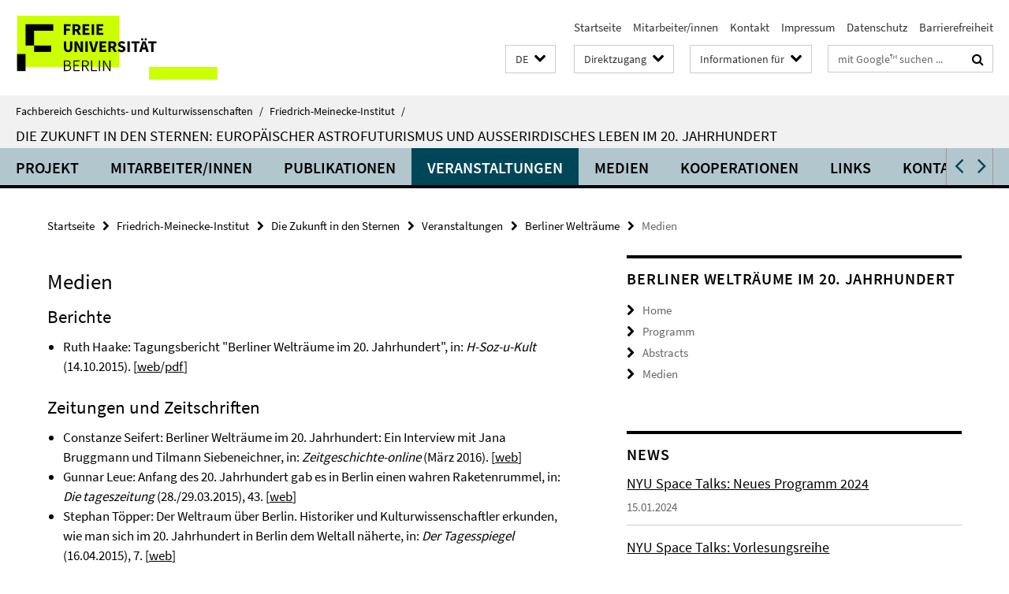

--- FILE ---
content_type: text/html; charset=utf-8
request_url: https://www.geschkult.fu-berlin.de/_inhaltselemente-rd/direktzugang/index.html?comp=direct_access&irq=1
body_size: 978
content:
<!-- BEGIN Fragment default/25123017/direct-access-panel/68336802/1509969658/?112402:86400 -->
<div class="row"><div class="col-m-6 col-l-3"><div class="services-quick-access-caption">Institute</div><a href="https://www.geschkult.fu-berlin.de/e/fmi/index.html" title="Friedrich-Meinecke-Institut (Geschichte)">Friedrich-Meinecke-Institut (Geschichte)</a><a href="https://www.geschkult.fu-berlin.de/e/khi/index.html" title="Kunsthistorisches Institut">Kunsthistorisches Institut</a><a href="https://www.geschkult.fu-berlin.de/e/aegyptologie/index.html" title="Ägyptologisches Seminar">Ägyptologisches Seminar</a><a href="https://www.geschkult.fu-berlin.de/e/altorient/index.html" title="Institut für Altorientalistik">Institut für Altorientalistik</a><a href="https://www.geschkult.fu-berlin.de/e/klassarch/index.html" title="Institut für Klassische Archäologie">Institut für Klassische Archäologie</a><a href="https://www.geschkult.fu-berlin.de/e/praehist/index.html" title="Institut für Prähistorische Archäologie">Institut für Prähistorische Archäologie</a><a href="https://www.geschkult.fu-berlin.de/e/vaa/index.html" title="Institut für Vorderasiatische Archäologie">Institut für Vorderasiatische Archäologie</a><a href="https://www.geschkult.fu-berlin.de/e/iranistik/index.html" title="Institut für Iranistik">Institut für Iranistik</a><a href="https://www.geschkult.fu-berlin.de/e/islamwiss/index.html" title="Institut für Islamwissenschaft">Institut für Islamwissenschaft</a><a href="https://www.geschkult.fu-berlin.de/e/oas/japanologie/index.html" title="Institut für Japanologie ">Institut für Japanologie </a><a href="https://www.geschkult.fu-berlin.de/e/oas/korea-studien/index.html" title="Institut für Koreanistik">Institut für Koreanistik</a><a href="https://www.geschkult.fu-berlin.de/e/semitistik/index.html" title="Institut für Semitistik">Institut für Semitistik</a><a href="https://www.geschkult.fu-berlin.de/e/semiarab/index.html" title="Institut für Arabistik">Institut für Arabistik</a><a href="https://www.geschkult.fu-berlin.de/e/oas/sinologie/index.html" title="Institut für Sinologie - Chinastudien">Institut für Sinologie - Chinastudien</a><a href="https://www.geschkult.fu-berlin.de/e/turkologie/index.html" title="Institut für Osmanistik und Turkologie">Institut für Osmanistik und Turkologie</a><a href="https://www.geschkult.fu-berlin.de/e/judaistik/index.html" title="Institut für Judaistik">Institut für Judaistik</a><a href="https://www.geschkult.fu-berlin.de/e/relwiss/index.html" title="Institut für Religionswissenschaft">Institut für Religionswissenschaft</a></div><div class="col-m-6 col-l-3"><div class="services-quick-access-caption">Studium</div><a href="https://www.geschkult.fu-berlin.de/studium/pruefungsbuero/index.html" title="Prüfungsbüro ">Prüfungsbüro </a><a href="https://www.geschkult.fu-berlin.de/studium/studienbuero/index.html" title="Studienbüro ">Studienbüro </a><a href="https://www.geschkult.fu-berlin.de/studium/promotionsbuero/index.html" title="Promotionsbüro ">Promotionsbüro </a><a href="https://www.geschkult.fu-berlin.de/studium/general/studienangebot/index.html" title="Studienangebot">Studienangebot</a><a href="https://www.geschkult.fu-berlin.de/studium/downloadbereich/index.html" title="Downloadbereich">Downloadbereich</a></div><div class="clearfix visible-m"></div><div class="col-m-6 col-l-3"><div class="services-quick-access-caption">Bibliotheken</div><a href="http://www.fu-berlin.de/sites/campusbib/" title="Campusbibliothek">Campusbibliothek</a><a href="https://www.geschkult.fu-berlin.de/e/fmi/bibliothek/index.html" title="Friedrich-Meinecke-Institut">Friedrich-Meinecke-Institut</a><a href="https://www.geschkult.fu-berlin.de/e/khi/ressourcen/bibliotheken/index.html" title="Kunsthistorisches Institut">Kunsthistorisches Institut</a></div><div class="col-m-6 col-l-3"><div class="services-quick-access-caption">Support</div><a href="https://www.geschkult.fu-berlin.de/service/verwaltung/2023-Flyer-Holzlaube.pdf" title="Standortplan Holzlaube">Standortplan Holzlaube</a><a href="https://www.geschkult.fu-berlin.de/service/verwaltung/2023-Flyer-Koserstr.pdf" title="Standortplan Koserstr. 20">Standortplan Koserstr. 20</a><a href="http://www.geschkult.fu-berlin.de/service/itsupport/index.html" title="IT-Support">IT-Support</a><a href="http://www.geschkult.fu-berlin.de/service/verwaltung/index.html" title="Verwaltung">Verwaltung</a><a href="https://www.geschkult.fu-berlin.de/service/antraegeUndFormulare/index.html" title="Anträge &amp; Formulare">Anträge &amp; Formulare</a></div></div><!-- END Fragment default/25123017/direct-access-panel/68336802/1509969658/?112402:86400 -->


--- FILE ---
content_type: text/html; charset=utf-8
request_url: https://www.geschkult.fu-berlin.de/e/fmi/astrofuturismus/index.html?comp=navbar&irq=1&pm=0
body_size: 1346
content:
<!-- BEGIN Fragment default/25123017/navbar-wrapper/16057320/1724421919/?032917:1800 -->
<!-- BEGIN Fragment default/25123017/navbar/ffa4f83c13dff14f53416f06dc448e00f8f73144/?025917:86400 -->
<nav class="main-nav-container no-print nocontent" style="display: none;"><div class="container main-nav-container-inner"><div class="main-nav-scroll-buttons" style="display:none"><div id="main-nav-btn-scroll-left" role="button"><div class="fa fa-angle-left"></div></div><div id="main-nav-btn-scroll-right" role="button"><div class="fa fa-angle-right"></div></div></div><div class="main-nav-toggle"><span class="main-nav-toggle-text">Menü</span><span class="main-nav-toggle-icon"><span class="line"></span><span class="line"></span><span class="line"></span></span></div><ul class="main-nav level-1" id="fub-main-nav"><li class="main-nav-item level-1 has-children" data-index="0" data-menu-item-path="/e/fmi/astrofuturismus/projekt" data-menu-shortened="0" id="main-nav-item-projekt"><a class="main-nav-item-link level-1" href="/e/fmi/astrofuturismus/projekt/index.html">Projekt</a><div class="icon-has-children"><div class="fa fa-angle-right"></div><div class="fa fa-angle-down"></div><div class="fa fa-angle-up"></div></div><div class="container main-nav-parent level-2" style="display:none"><a class="main-nav-item-link level-1" href="/e/fmi/astrofuturismus/projekt/index.html"><span>Zur Übersichtsseite Projekt</span></a></div><ul class="main-nav level-2"><li class="main-nav-item level-2 " data-menu-item-path="/e/fmi/astrofuturismus/projekt/geppert"><a class="main-nav-item-link level-2" href="/e/fmi/astrofuturismus/projekt/geppert/index.html">Alexander C.T. Geppert</a></li><li class="main-nav-item level-2 " data-menu-item-path="/e/fmi/astrofuturismus/projekt/bruggmann"><a class="main-nav-item-link level-2" href="/e/fmi/astrofuturismus/projekt/bruggmann/index.html">Jana Bruggmann</a></li><li class="main-nav-item level-2 " data-menu-item-path="/e/fmi/astrofuturismus/projekt/brandau"><a class="main-nav-item-link level-2" href="/e/fmi/astrofuturismus/projekt/brandau/index.html">Daniel Brandau</a></li><li class="main-nav-item level-2 " data-menu-item-path="/e/fmi/astrofuturismus/projekt/siebeneichner"><a class="main-nav-item-link level-2" href="/e/fmi/astrofuturismus/projekt/siebeneichner/index.html">Tilmann Siebeneichner</a></li></ul></li><li class="main-nav-item level-1 has-children" data-index="1" data-menu-item-path="/e/fmi/astrofuturismus/mitarbeiterinnen" data-menu-shortened="0" id="main-nav-item-mitarbeiterinnen"><a class="main-nav-item-link level-1" href="/e/fmi/astrofuturismus/mitarbeiterinnen/index.html">Mitarbeiter/innen</a><div class="icon-has-children"><div class="fa fa-angle-right"></div><div class="fa fa-angle-down"></div><div class="fa fa-angle-up"></div></div><div class="container main-nav-parent level-2" style="display:none"><a class="main-nav-item-link level-1" href="/e/fmi/astrofuturismus/mitarbeiterinnen/index.html"><span>Zur Übersichtsseite Mitarbeiter/innen</span></a></div><ul class="main-nav level-2"><li class="main-nav-item level-2 " data-menu-item-path="/e/fmi/astrofuturismus/mitarbeiterinnen/projektleiter"><a class="main-nav-item-link level-2" href="/e/fmi/astrofuturismus/mitarbeiterinnen/projektleiter/index.html">Projektleiter</a></li><li class="main-nav-item level-2 " data-menu-item-path="/e/fmi/astrofuturismus/mitarbeiterinnen/wissenschaftliche_mitarbeiter"><a class="main-nav-item-link level-2" href="/e/fmi/astrofuturismus/mitarbeiterinnen/wissenschaftliche_mitarbeiter/index.html">Wissenschaftliche MitarbeiterInnen</a></li></ul></li><li class="main-nav-item level-1 has-children" data-index="2" data-menu-item-path="/e/fmi/astrofuturismus/publikationen" data-menu-shortened="0" id="main-nav-item-publikationen"><a class="main-nav-item-link level-1" href="/e/fmi/astrofuturismus/publikationen/index.html">Publikationen</a><div class="icon-has-children"><div class="fa fa-angle-right"></div><div class="fa fa-angle-down"></div><div class="fa fa-angle-up"></div></div><div class="container main-nav-parent level-2" style="display:none"><a class="main-nav-item-link level-1" href="/e/fmi/astrofuturismus/publikationen/index.html"><span>Zur Übersichtsseite Publikationen</span></a></div><ul class="main-nav level-2"><li class="main-nav-item level-2 " data-menu-item-path="/e/fmi/astrofuturismus/publikationen/projekt-veroeffentlichungen"><a class="main-nav-item-link level-2" href="/e/fmi/astrofuturismus/publikationen/projekt-veroeffentlichungen/index.html">Projekt-Veröffentlichungen</a></li><li class="main-nav-item level-2 " data-menu-item-path="/e/fmi/astrofuturismus/publikationen/Conference-Reports"><a class="main-nav-item-link level-2" href="/e/fmi/astrofuturismus/publikationen/Conference-Reports/index.html">Konferenzberichte</a></li><li class="main-nav-item level-2 " data-menu-item-path="/e/fmi/astrofuturismus/publikationen/andere_veroeffentlichungen"><a class="main-nav-item-link level-2" href="/e/fmi/astrofuturismus/publikationen/andere_veroeffentlichungen/index.html">Andere Veröffentlichungen</a></li></ul></li><li class="main-nav-item level-1 has-children" data-index="3" data-menu-item-path="/e/fmi/astrofuturismus/veranstaltungen" data-menu-shortened="0" id="main-nav-item-veranstaltungen"><a class="main-nav-item-link level-1" href="/e/fmi/astrofuturismus/veranstaltungen/index.html">Veranstaltungen</a><div class="icon-has-children"><div class="fa fa-angle-right"></div><div class="fa fa-angle-down"></div><div class="fa fa-angle-up"></div></div><div class="container main-nav-parent level-2" style="display:none"><a class="main-nav-item-link level-1" href="/e/fmi/astrofuturismus/veranstaltungen/index.html"><span>Zur Übersichtsseite Veranstaltungen</span></a></div><ul class="main-nav level-2"><li class="main-nav-item level-2 " data-menu-item-path="/e/fmi/astrofuturismus/veranstaltungen/WS_Ufogeschichte"><a class="main-nav-item-link level-2" href="/e/fmi/astrofuturismus/veranstaltungen/WS_Ufogeschichte/index.html">Ufogeschichte</a></li><li class="main-nav-item level-2 " data-menu-item-path="/e/fmi/astrofuturismus/veranstaltungen/C_Envisioning"><a class="main-nav-item-link level-2" href="/e/fmi/astrofuturismus/veranstaltungen/C_Envisioning/index.html">Envisioning Limits</a></li><li class="main-nav-item level-2 " data-menu-item-path="/e/fmi/astrofuturismus/veranstaltungen/WS_Sounds"><a class="main-nav-item-link level-2" href="/e/fmi/astrofuturismus/veranstaltungen/WS_Sounds/index.html">Sounds of Space</a></li><li class="main-nav-item level-2 " data-menu-item-path="/e/fmi/astrofuturismus/veranstaltungen/C_Heavens"><a class="main-nav-item-link level-2" href="/e/fmi/astrofuturismus/veranstaltungen/C_Heavens/index.html">Embattled Heavens</a></li><li class="main-nav-item level-2 " data-menu-item-path="/e/fmi/astrofuturismus/veranstaltungen/WS_Berliner-Weltraeume"><a class="main-nav-item-link level-2" href="/e/fmi/astrofuturismus/veranstaltungen/WS_Berliner-Weltraeume/index.html">Berliner Welträume</a></li><li class="main-nav-item level-2 " data-menu-item-path="/e/fmi/astrofuturismus/veranstaltungen/Futuring-the-Stars"><a class="main-nav-item-link level-2" href="/e/fmi/astrofuturismus/veranstaltungen/Futuring-the-Stars/index.html">Futuring the Stars</a></li></ul></li><li class="main-nav-item level-1" data-index="4" data-menu-item-path="/e/fmi/astrofuturismus/presse" data-menu-shortened="0" id="main-nav-item-presse"><a class="main-nav-item-link level-1" href="/e/fmi/astrofuturismus/presse/index.html">Medien</a></li><li class="main-nav-item level-1" data-index="5" data-menu-item-path="/e/fmi/astrofuturismus/kooperationen" data-menu-shortened="0" id="main-nav-item-kooperationen"><a class="main-nav-item-link level-1" href="/e/fmi/astrofuturismus/kooperationen/index.html">Kooperationen</a></li><li class="main-nav-item level-1" data-index="6" data-menu-item-path="/e/fmi/astrofuturismus/links" data-menu-shortened="0" id="main-nav-item-links"><a class="main-nav-item-link level-1" href="/e/fmi/astrofuturismus/links/index.html">Links</a></li><li class="main-nav-item level-1" data-index="7" data-menu-item-path="/e/fmi/astrofuturismus/kontakt" data-menu-shortened="0" id="main-nav-item-kontakt"><a class="main-nav-item-link level-1" href="/e/fmi/astrofuturismus/kontakt/index.html">Kontakt</a></li></ul></div><div class="main-nav-flyout-global"><div class="container"></div><button id="main-nav-btn-flyout-close" type="button"><div id="main-nav-btn-flyout-close-container"><i class="fa fa-angle-up"></i></div></button></div></nav><script type="text/javascript">$(document).ready(function () { Luise.Navigation.init(); });</script><!-- END Fragment default/25123017/navbar/ffa4f83c13dff14f53416f06dc448e00f8f73144/?025917:86400 -->
<!-- END Fragment default/25123017/navbar-wrapper/16057320/1724421919/?032917:1800 -->


--- FILE ---
content_type: text/html; charset=utf-8
request_url: https://www.geschkult.fu-berlin.de/e/fmi/astrofuturismus/news/index.html?irq=1&page=1
body_size: 673
content:
<!-- BEGIN Fragment default/25123017/news-box-wrapper/1/16058752/1441824970/?030110:113 -->
<!-- BEGIN Fragment default/25123017/news-box/1/87eae4b47029c327497afe6922b12f7ec78322d7/?035917:3600 -->
<a href="/e/fmi/astrofuturismus/news/Space-Talks-Update.html"><div class="box-news-list-v1-element"><p class="box-news-list-v1-title"><span>NYU Space Talks: Neues Programm 2024</span></p><p class="box-news-list-v1-date">15.01.2024</p></div></a><a href="/e/fmi/astrofuturismus/news/Space-Talks.html"><div class="box-news-list-v1-element"><p class="box-news-list-v1-title"><span>NYU Space Talks: Vorlesungsreihe</span></p><p class="box-news-list-v1-date">02.06.2021</p></div></a><a href="/e/fmi/astrofuturismus/news/Neuerscheinung-MOS.html"><div class="box-news-list-v1-element"><p class="box-news-list-v1-title"><span>Neuerscheinung: Militarizing Outer Space</span></p><p class="box-news-list-v1-date">17.02.2021</p></div></a><div class="cms-box-prev-next-nav box-news-list-v1-nav"><a class="cms-box-prev-next-nav-overview box-news-list-v1-nav-overview" href="/e/fmi/astrofuturismus/news/index.html" rel="contents" role="button" title="Übersicht News"><span class="icon-cds icon-cds-overview"></span></a><span class="cms-box-prev-next-nav-arrow-prev disabled box-news-list-v1-nav-arrow-prev" title="zurück blättern"><span class="icon-cds icon-cds-arrow-prev disabled"></span></span><span class="cms-box-prev-next-nav-pagination box-news-list-v1-pagination" title="Seite 1 von insgesamt 9 Seiten"> 1 / 9 </span><span class="cms-box-prev-next-nav-arrow-next box-news-list-v1-nav-arrow-next" data-ajax-url="/e/fmi/astrofuturismus/news/index.html?irq=1&amp;page=2" onclick="Luise.AjaxBoxNavigation.onClick(event, this)" rel="next" role="button" title="weiter blättern"><span class="icon-cds icon-cds-arrow-next"></span></span></div><!-- END Fragment default/25123017/news-box/1/87eae4b47029c327497afe6922b12f7ec78322d7/?035917:3600 -->
<!-- END Fragment default/25123017/news-box-wrapper/1/16058752/1441824970/?030110:113 -->


--- FILE ---
content_type: text/html; charset=utf-8
request_url: https://www.geschkult.fu-berlin.de/e/fmi/astrofuturismus/termine/index.html?irq=1&page=1
body_size: 319
content:
<!-- BEGIN Fragment default/25123017/events-wrapper/1//16059370/1347687609/?030016:59 -->
<!-- BEGIN Fragment default/25123017/events/1/7989062f6202cf9a6a1fe346088dccf62052587c/16059370/1347687609/?035917:3600 -->
<!-- BEGIN Fragment default/25123017/events-box-wrapper/1/16059370/1347687609/?030016:59 -->
<!-- BEGIN Fragment default/25123017/events-box/solr/1/7989062f6202cf9a6a1fe346088dccf62052587c/16059370/1347687609/?035917:3600 -->
<p>keine aktuellen Termine</p><a class="box-event-list-v1-link-all" href="/e/fmi/astrofuturismus/termine/index.html"><i class="fa fa-chevron-right"></i>Übersicht</a><!-- END Fragment default/25123017/events-box/solr/1/7989062f6202cf9a6a1fe346088dccf62052587c/16059370/1347687609/?035917:3600 -->
<!-- END Fragment default/25123017/events-box-wrapper/1/16059370/1347687609/?030016:59 -->
<!-- END Fragment default/25123017/events/1/7989062f6202cf9a6a1fe346088dccf62052587c/16059370/1347687609/?035917:3600 -->
<!-- END Fragment default/25123017/events-wrapper/1//16059370/1347687609/?030016:59 -->
